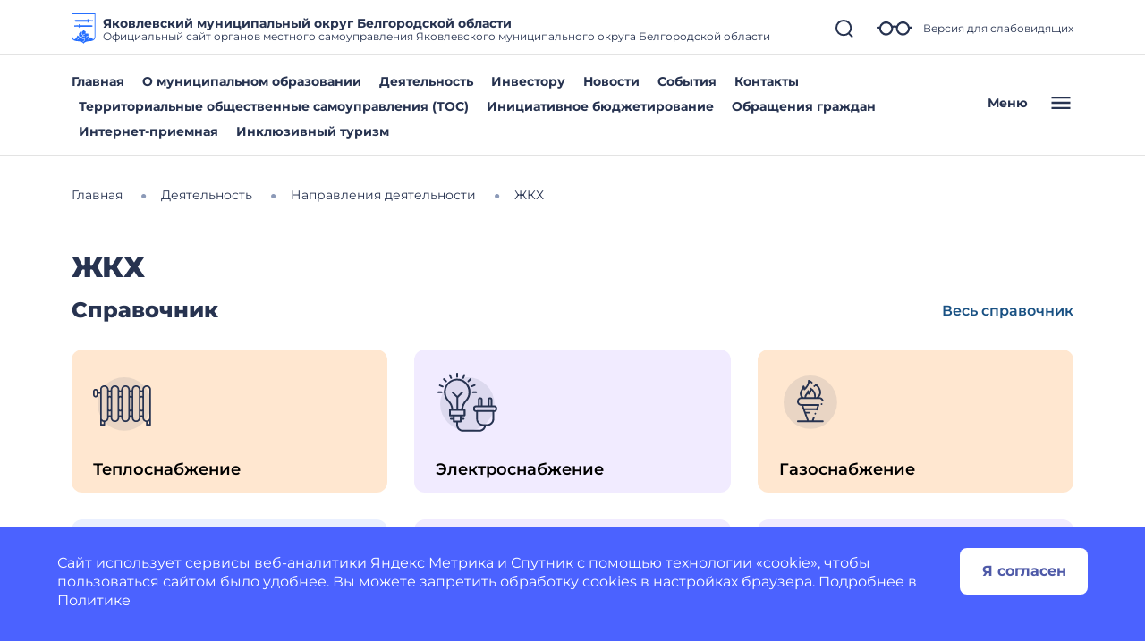

--- FILE ---
content_type: image/svg+xml
request_url: https://yakovlevskij-r31.gosweb.gosuslugi.ru/netcat_template/icon/gosweb_icons_1/format_xls.svg
body_size: 2295
content:
<svg width="56" height="66" viewBox="0 0 56 66" fill="none" xmlns="http://www.w3.org/2000/svg">
    <path d="M45.4111 47.7017L45.455 32.8298C45.4593 32.361 45.3728 31.896 45.2006 31.4617C45.0285 31.0275 44.774 30.6327 44.4521 30.3002C44.1301 29.9677 43.7471 29.7042 43.3252 29.5249C42.9032 29.3455 42.4508 29.254 41.9942 29.2556L3.93729 29.1431C3.48063 29.1389 3.02768 29.2277 2.6047 29.4045C2.18172 29.5814 1.79713 29.8426 1.47323 30.1732C1.14933 30.5038 0.892574 30.8971 0.717845 31.3303C0.543117 31.7635 0.453896 32.228 0.455356 32.6968L0.411411 47.5687C0.407181 48.0375 0.493655 48.5025 0.66582 48.9368C0.837985 49.371 1.09241 49.7658 1.41435 50.0983C1.73629 50.4308 2.11933 50.6943 2.54126 50.8736C2.96319 51.0529 3.41561 51.1445 3.87228 51.1429L41.9291 51.2554C42.3858 51.2596 42.8388 51.1708 43.2617 50.994C43.6847 50.8171 44.0693 50.5559 44.3932 50.2253C44.7171 49.8947 44.9739 49.5014 45.1486 49.0682C45.3233 48.635 45.4125 48.1705 45.4111 47.7017Z" fill="#4CB050"/>
    <path d="M54.493 14.6535L41.4971 1.58058C41.4004 1.47594 41.2829 1.39269 41.1521 1.33618C41.0213 1.27967 40.8802 1.25116 40.7377 1.25248L9.0858 1.15895C7.97556 1.16138 6.91113 1.6018 6.12375 2.38454C5.33637 3.16728 4.88967 4.22909 4.88068 5.3393L4.81925 26.1292C4.81839 26.4173 4.93202 26.6939 5.13512 26.8982C5.33822 27.1025 5.61416 27.2178 5.90224 27.2186C6.19032 27.2195 6.46693 27.1058 6.67124 26.9027C6.87554 26.6996 6.9908 26.4237 6.99165 26.1356L7.05308 5.34572C7.05466 4.80989 7.26904 4.29664 7.64904 3.91887C8.02905 3.54111 8.54356 3.32977 9.07938 3.33135L39.6451 3.42167L39.6098 15.3699C39.6089 15.658 39.7226 15.9346 39.9257 16.1389C40.1288 16.3432 40.4047 16.4584 40.6928 16.4593L52.641 16.4946L52.5122 60.0947C52.5106 60.6306 52.2962 61.1438 51.9162 61.5216C51.5362 61.8993 51.0217 62.1107 50.4859 62.1091L8.90607 61.9862C8.37024 61.9846 7.85699 61.7703 7.47922 61.3903C7.10146 61.0103 6.89012 60.4958 6.8917 59.9599L6.9082 54.3769C6.90905 54.0888 6.79543 53.8122 6.59233 53.6078C6.38923 53.4035 6.11329 53.2883 5.82521 53.2874C5.53713 53.2866 5.26051 53.4002 5.05621 53.6033C4.8519 53.8064 4.73665 54.0824 4.7358 54.3704L4.7193 59.9535C4.72173 61.0637 5.16215 62.1282 5.94489 62.9156C6.72763 63.7029 7.78944 64.1496 8.89965 64.1586L50.4794 64.2815C51.5897 64.2791 52.6541 63.8386 53.4415 63.0559C54.2289 62.2732 54.6756 61.2114 54.6846 60.1011L54.8166 15.4148C54.8188 15.2724 54.7911 15.131 54.7354 14.9999C54.6796 14.8688 54.5971 14.7508 54.493 14.6535ZM41.8129 4.9705L51.105 14.3176L41.7854 14.2901L41.8129 4.9705Z" fill="#273350" stroke="#273350" stroke-width="0.7"/>
    <path d="M15.978 45.1795L12.9506 40.9146L9.93004 45.1616L7.56205 45.1547L11.7389 39.455L7.81915 33.9554L10.1711 33.9623L13.0234 37.9548L15.8671 33.9791L18.1231 33.9858L14.1871 39.3822L18.378 45.1866L15.978 45.1795ZM19.6738 33.9904L21.7538 33.9965L21.7259 43.4365L27.5819 43.4538L27.5767 45.2138L19.6408 45.1903L19.6738 33.9904ZM32.6122 45.3887C31.7482 45.3861 30.9113 45.261 30.1013 45.0133C29.302 44.7656 28.6683 44.4383 28.2002 44.0316L28.925 42.4178C29.3826 42.7818 29.9417 43.0821 30.6023 43.3187C31.2737 43.5447 31.9453 43.6587 32.6173 43.6607C33.4493 43.6631 34.0684 43.5316 34.4745 43.2662C34.8913 43.0007 35.1003 42.6493 35.1016 42.212C35.1026 41.892 34.986 41.6303 34.7519 41.427C34.5286 41.213 34.2411 41.0468 33.8894 40.9284C33.5378 40.8101 33.0582 40.6753 32.4506 40.5242C31.5979 40.319 30.9051 40.1143 30.3724 39.91C29.8503 39.7058 29.3979 39.3898 29.0152 38.962C28.6432 38.5236 28.4582 37.9364 28.4604 37.2004C28.4622 36.5817 28.6292 36.0222 28.9614 35.5218C29.3042 35.0109 29.8121 34.607 30.4849 34.3103C31.1685 34.0137 32.0009 33.8668 32.9823 33.8697C33.6649 33.8717 34.3367 33.9591 34.9975 34.1317C35.6583 34.3043 36.2283 34.5513 36.7073 34.8727L36.0465 36.4868C35.5567 36.1973 35.0454 35.9772 34.5125 35.8262C33.9796 35.6753 33.4625 35.5991 32.9612 35.5977C32.1398 35.5952 31.5261 35.7321 31.1199 36.0082C30.7244 36.2844 30.526 36.6518 30.5247 37.1105C30.5237 37.4305 30.635 37.6921 30.8584 37.8955C31.0924 38.0988 31.3853 38.2597 31.7369 38.3781C32.0886 38.4964 32.5682 38.6312 33.1757 38.7823C34.0072 38.9768 34.6892 39.1815 35.2219 39.3964C35.7547 39.6006 36.2071 39.9166 36.5791 40.3444C36.9619 40.7722 37.1522 41.3487 37.15 42.0741C37.1482 42.6927 36.9759 43.2522 36.6331 43.7525C36.3009 44.2529 35.7931 44.6514 35.1095 44.9481C34.426 45.2447 33.5936 45.3916 32.6122 45.3887Z" fill="white"/>
</svg>

--- FILE ---
content_type: image/svg+xml
request_url: https://yakovlevskij-r31.gosweb.gosuslugi.ru/netcat_files/49/ic_newlyweds.svg
body_size: 2589
content:
<?xml version="1.0" encoding="UTF-8"?>
<svg xmlns="http://www.w3.org/2000/svg" width="70" height="70" viewBox="0 0 70 70" fill="#273350" data-library="gosweb_omsu" data-icon="ic_newlyweds" data-color="#273350">
  <circle opacity="0.1" cx="35" cy="37" r="30" fill="#273350"></circle>
  <path fill-rule="evenodd" clip-rule="evenodd" d="M10.1939 22.3771L11.1004 21.956V22.7007C11.1004 23.2437 11.5407 23.684 12.0837 23.684C12.6267 23.684 13.067 23.2437 13.067 22.7007V21.0428L33.443 11.5822C34.24 11.2115 35.16 11.2115 35.9565 11.5822L56.333 21.0428V22.7007C56.333 23.2437 56.7732 23.684 57.3163 23.684C57.8593 23.684 58.2996 23.2437 58.2996 22.7007V21.956L59.2061 22.3771C60.6839 23.0632 62.4384 22.4212 63.1245 20.9434C63.8106 19.4655 63.1691 17.7111 61.6908 17.025L36.7847 5.46093C35.4629 4.84636 33.937 4.84636 32.6152 5.46093L7.70869 17.025C6.23084 17.7111 5.58889 19.4655 6.27501 20.9434C6.96112 22.4212 8.71554 23.0632 10.1939 22.3771ZM8.03038 19.3632C8.11969 19.1179 8.3031 18.9186 8.53981 18.8087L33.443 7.24559C34.24 6.87493 35.16 6.87493 35.9565 7.24559L60.863 18.8087C61.3557 19.0372 61.5698 19.6225 61.3408 20.1151C61.1122 20.6082 60.5269 20.8224 60.0338 20.5934L36.7847 9.79751C35.4629 9.18294 33.937 9.18294 32.6152 9.79751L9.36564 20.5934C9.12893 20.7033 8.85814 20.7148 8.61327 20.625C8.36792 20.5357 8.16866 20.3523 8.05871 20.1151C7.9478 19.8789 7.93676 19.6081 8.0275 19.3632H8.03038Z" fill="#273350"></path>
  <path d="M8.14844 35.484C8.15516 29.513 12.994 24.6742 18.9649 24.6675C24.9359 24.6742 29.7742 29.513 29.7814 35.484V42.3672C29.7814 42.9102 29.3411 43.3505 28.7981 43.3505C28.2551 43.3505 27.8148 42.9102 27.8148 42.3672V35.484C27.8148 30.5962 23.8527 26.6341 18.9649 26.6341C14.0771 26.6341 10.1151 30.5962 10.1151 35.484V42.3672C10.1151 42.9102 9.67479 43.3505 9.13175 43.3505C8.58872 43.3505 8.14844 42.9102 8.14844 42.3672V35.484Z" fill="#273350"></path>
  <path fill-rule="evenodd" clip-rule="evenodd" d="M59.2669 39.7165C61.6685 38.5844 63.2049 36.1717 63.215 33.517V31.5504C63.2117 28.8362 61.0121 26.6367 58.2984 26.6338H43.5487C42.4626 26.6338 41.582 27.5139 41.582 28.6004V33.517C41.5921 36.1717 43.1285 38.5844 45.5302 39.7165C45.6036 41.4618 46.3407 43.113 47.59 44.3335H46.4986C43.7844 44.3364 41.5854 46.5359 41.582 49.2501V63.0165C41.582 63.5596 42.0223 63.9998 42.5653 63.9998C43.1084 63.9998 43.5487 63.5596 43.5487 63.0165V55.15H45.5153V63.0165C45.5153 63.5596 45.9556 63.9998 46.4986 63.9998C47.0417 63.9998 47.4819 63.5596 47.4819 63.0165V54.1667C47.4819 53.6236 47.0417 53.1834 46.4986 53.1834H43.5487V49.2501C43.5487 47.6205 44.8695 46.3001 46.4986 46.3001H48.4653C48.4653 48.4723 50.2259 50.2334 52.3985 50.2334C54.5707 50.2334 56.3318 48.4723 56.3318 46.3001H58.2984C59.9275 46.3001 61.2484 47.6205 61.2484 49.2501V53.1834H58.2984C57.7554 53.1834 57.3151 53.6236 57.3151 54.1667V63.0165C57.3151 63.5596 57.7554 63.9998 58.2984 63.9998C58.8415 63.9998 59.2817 63.5596 59.2817 63.0165V55.15H61.2484V63.0165C61.2484 63.5596 61.6887 63.9998 62.2317 63.9998C62.7747 63.9998 63.215 63.5596 63.215 63.0165V49.2501C63.2117 46.5359 61.0121 44.3364 58.2984 44.3335H57.2056C58.4559 43.113 59.1929 41.4618 59.2669 39.7165ZM47.4819 39.4169V34.5003H52.3985C52.9416 34.5003 53.3818 34.06 53.3818 33.517C53.3818 32.974 52.9416 32.5337 52.3985 32.5337H46.4986C45.9556 32.5337 45.5153 32.974 45.5153 33.517V37.444C44.279 36.5169 43.5506 35.0621 43.5487 33.517V28.6004H58.2984C59.9275 28.6004 61.2484 29.9208 61.2484 31.5504V33.517C61.2465 35.0621 60.5181 36.5169 59.2817 37.444V33.517C59.2817 32.974 58.8415 32.5337 58.2984 32.5337H56.3318C55.7888 32.5337 55.3485 32.974 55.3485 33.517C55.3485 34.06 55.7888 34.5003 56.3318 34.5003H57.3151V39.4169C57.3151 42.1321 55.1137 44.3335 52.3985 44.3335C49.6829 44.3335 47.4819 42.1321 47.4819 39.4169ZM52.3985 48.2668C51.3125 48.2668 50.4319 47.3862 50.4319 46.3001H54.3652C54.3652 47.3862 53.4846 48.2668 52.3985 48.2668Z" fill="#273350"></path>
  <path fill-rule="evenodd" clip-rule="evenodd" d="M24.8648 44.334H23.772C25.1001 43.0424 25.8486 41.2693 25.8481 39.4174V33.5175C25.8481 32.9745 25.4079 32.5342 24.8648 32.5342H22.8982C22.3552 32.5342 21.9149 32.9745 21.9149 33.5175C21.9149 34.0605 22.3552 34.5008 22.8982 34.5008H23.8815V39.4174C23.8815 42.1326 21.6801 44.334 18.9649 44.334C16.2493 44.334 14.0483 42.1326 14.0483 39.4174V34.5008H18.9649C19.508 34.5008 19.9482 34.0605 19.9482 33.5175C19.9482 32.9745 19.508 32.5342 18.9649 32.5342H13.065C12.522 32.5342 12.0817 32.9745 12.0817 33.5175V39.4174C12.0812 41.2688 12.8293 43.0424 14.1564 44.334H13.065C10.3508 44.3369 8.1518 46.5364 8.14844 49.2506V63.017C8.14844 63.56 8.58872 64.0003 9.13175 64.0003C9.67479 64.0003 10.1151 63.56 10.1151 63.017V55.1505H12.0817V63.017C12.0817 63.56 12.522 64.0003 13.065 64.0003C13.6081 64.0003 14.0483 63.56 14.0483 63.017V54.1672C14.0483 53.6241 13.6081 53.1838 13.065 53.1838H10.1151V49.2506C10.1151 47.621 11.4359 46.3006 13.065 46.3006H15.0317V48.2673C15.0312 48.528 15.1349 48.7786 15.3197 48.9635L17.9816 51.6253V56.1338C17.9816 56.6768 18.4219 57.1171 18.9649 57.1171C19.508 57.1171 19.9482 56.6768 19.9482 56.1338V51.6253L22.6101 48.9635C22.7945 48.7786 22.8982 48.528 22.8982 48.2673V46.3006H24.8648C26.4939 46.3006 27.8148 47.621 27.8148 49.2506V53.1838H24.8648C24.3218 53.1838 23.8815 53.6241 23.8815 54.1672V63.017C23.8815 63.56 24.3218 64.0003 24.8648 64.0003C25.4079 64.0003 25.8481 63.56 25.8481 63.017V55.1505H27.8148V63.017C27.8148 63.56 28.2551 64.0003 28.7981 64.0003C29.3411 64.0003 29.7814 63.56 29.7814 63.017V49.2506C29.7781 46.5364 27.5786 44.3369 24.8648 44.334ZM20.9316 47.8601L18.9649 49.8267L16.9983 47.8601V46.3006H20.9316V47.8601Z" fill="#273350"></path>
  <path fill-rule="evenodd" clip-rule="evenodd" d="M29.7841 17.7842H39.6173C40.1603 17.7842 40.6006 18.2245 40.6006 18.7675V26.634C40.6006 27.1771 40.1603 27.6174 39.6173 27.6174C39.0742 27.6174 38.634 27.1771 38.634 26.634V23.6841H35.684V26.634C35.684 27.1771 35.2437 27.6174 34.7007 27.6174C34.1577 27.6174 33.7174 27.1771 33.7174 26.634V23.6841H30.7674V26.634C30.7674 27.1771 30.3271 27.6174 29.7841 27.6174C29.2411 27.6174 28.8008 27.1771 28.8008 26.634V18.7675C28.8008 18.2245 29.2411 17.7842 29.7841 17.7842ZM30.7674 19.7508V21.7174H33.7174V19.7508H30.7674ZM35.684 19.7508V21.7174H38.634V19.7508H35.684Z" fill="#273350"></path>
</svg>


--- FILE ---
content_type: image/svg+xml
request_url: https://yakovlevskij-r31.gosweb.gosuslugi.ru/netcat_files/c/download.svg
body_size: 1255
content:
<?xml version="1.0" encoding="UTF-8"?>
<!-- Generator: Adobe Illustrator 26.0.2, SVG Export Plug-In . SVG Version: 6.00 Build 0)  -->
<svg xmlns="http://www.w3.org/2000/svg" xmlns:xlink="http://www.w3.org/1999/xlink" id="Layer_1" x="0px" y="0px" width="112px" height="140px" viewBox="0 0 112 140" style="enable-background:new 0 0 112 140;" xml:space="preserve">
<style type="text/css">
	.st0{fill-rule:evenodd;clip-rule:evenodd;fill:#266FFF;}
</style>
<path class="st0" d="M0,0v102.54C0,121,10.56,127.27,28,128c24,1,28,12,28,12s4-11,28-12c17.44-0.73,28-7,28-25.46V0H0z   M59.45,119.73l-10.89-3.15l0.56-1.92l10.37,3l4.51-5.73l1.57,1.24l-4.19,5.32l0.43,7.02l-7.84,6.05c-0.53-0.4-1.09-0.81-1.71-1.21  l7.49-5.78L59.45,119.73z M108,102.54c0,7.64-1.96,12.97-6,16.29c-0.67,0.55-1.41,1.05-2.21,1.52l-2.55-6.2l-9.19-4l-2.92,1.75  l-5.65,5.48l2.03,6.26l-1.9,0.62l-2.41-7.45l6.27-6.09l-5.58-6.3l-6.91,2.35l2.02,8.41l-1.95,0.47l-2.45-10.19l11.3-4.36l-2.52-8.61  H64.41l1.79-8.97L55.67,76.7l-8.82,9.96l2.04,9.48l2.68,2.15l10.22-4.41l0.79,1.84l-9.25,3.99l2.5,2.01l0,0l6.22,4.9l-1.24,1.57  l-5-3.94l-13.2,8.55l-3.94-3.27l-6.36,9.69l-7.04,1.77l-0.49-1.94l6.28-1.58l6.06-9.22l-9.12-6.84l-7.34,13.94l-8.57,4.95  c-0.76-0.45-1.47-0.93-2.11-1.46c-4.04-3.32-6-8.65-6-16.29V4h104V102.54z"></path>
<polygon class="st0" points="42.77,110.32 54.16,102.94 47.08,97.26 44.89,87.09 40.57,83.65 33.6,95.1 36.58,98.26 33.57,102.68   "></polygon>
<path class="st0" d="M12,34l5.56,3.73l58.56,0l-2.22,3.73l2.76,1.64l4.01-6.75c1.26,0.42,2.87,0.71,4.7,0.82  c3.01,0.19,5.93-0.16,8-0.83l0.26,0.29c1.45,1.46,3.82,1.46,5.27,0c1.46-1.46,1.46-3.82,0-5.28c-1.45-1.46-3.82-1.46-5.27,0  l-0.26,0.29c-1.27-0.42-2.89-0.72-4.74-0.83c-2.98-0.19-5.89,0.15-7.96,0.82l-4.01-6.74l-2.76,1.64l2.22,3.73H17.57L12,34L12,34z"></path>
<path class="st0" d="M35.54,48.98l-3.97,6.67c-2.04-0.66-4.92-1-7.88-0.81c-1.83,0.11-3.44,0.41-4.69,0.82l-0.26-0.29  c-1.44-1.44-3.78-1.44-5.22,0c-1.44,1.44-1.44,3.78,0,5.22c1.44,1.44,3.78,1.44,5.22,0L19,60.32c2.04,0.67,4.94,1.01,7.92,0.83  c1.81-0.12,3.4-0.41,4.66-0.81l3.97,6.68l2.73-1.62l-2.2-3.69l57.97,0L99.56,58l-5.51-3.7H36.08l2.2-3.69L35.54,48.98L35.54,48.98z"></path>
<g>
</g>
<g>
</g>
<g>
</g>
<g>
</g>
<g>
</g>
<g>
</g>
<g>
</g>
<g>
</g>
<g>
</g>
<g>
</g>
<g>
</g>
<g>
</g>
<g>
</g>
<g>
</g>
<g>
</g>
</svg>
